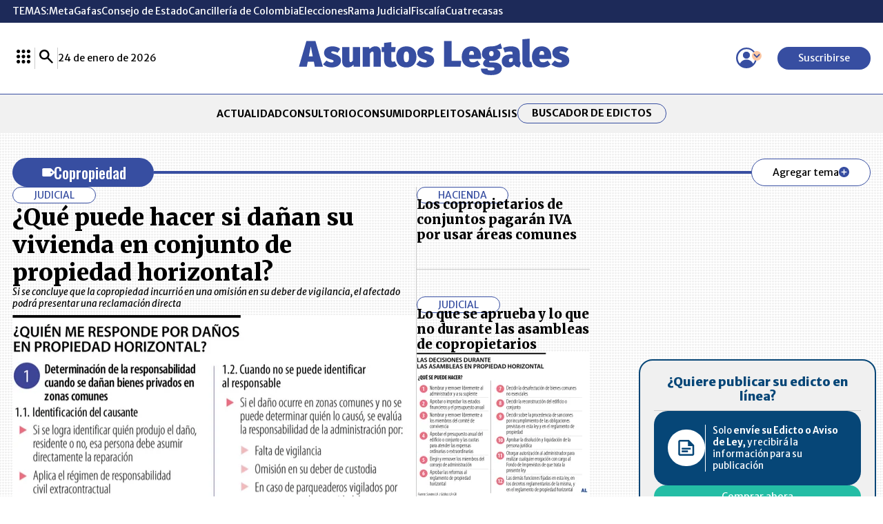

--- FILE ---
content_type: text/html; charset=utf-8
request_url: https://www.google.com/recaptcha/api2/aframe
body_size: 265
content:
<!DOCTYPE HTML><html><head><meta http-equiv="content-type" content="text/html; charset=UTF-8"></head><body><script nonce="lsPsLeyhUI9Hlb5ynedxvQ">/** Anti-fraud and anti-abuse applications only. See google.com/recaptcha */ try{var clients={'sodar':'https://pagead2.googlesyndication.com/pagead/sodar?'};window.addEventListener("message",function(a){try{if(a.source===window.parent){var b=JSON.parse(a.data);var c=clients[b['id']];if(c){var d=document.createElement('img');d.src=c+b['params']+'&rc='+(localStorage.getItem("rc::a")?sessionStorage.getItem("rc::b"):"");window.document.body.appendChild(d);sessionStorage.setItem("rc::e",parseInt(sessionStorage.getItem("rc::e")||0)+1);localStorage.setItem("rc::h",'1769247567266');}}}catch(b){}});window.parent.postMessage("_grecaptcha_ready", "*");}catch(b){}</script></body></html>

--- FILE ---
content_type: application/javascript; charset=utf-8
request_url: https://fundingchoicesmessages.google.com/f/AGSKWxXv39FB5uS0FYd01wEBUr4TLSSkSvctJriXkhtcj-J4oFvvitu3u9HKVUCLm_t3NERtG-HTtf9VQp15-hFBALI-nY9FmnsoumCYoAVQj8cT9Lj8Oa2qSIlSHtDq6NxwXFSD-p3T6A==?fccs=W251bGwsbnVsbCxudWxsLG51bGwsbnVsbCxudWxsLFsxNzY5MjQ3NTY2LDEyNzAwMDAwMF0sbnVsbCxudWxsLG51bGwsW251bGwsWzddXSwiaHR0cHM6Ly93d3cuYXN1bnRvc2xlZ2FsZXMuY29tLmNvL2NvcHJvcGllZGFkIixudWxsLFtbOCwiazYxUEJqbWs2TzAiXSxbOSwiZW4tVVMiXSxbMTksIjIiXSxbMTcsIlswXSJdLFsyNCwiIl0sWzI5LCJmYWxzZSJdXV0
body_size: -206
content:
if (typeof __googlefc.fcKernelManager.run === 'function') {"use strict";this.default_ContributorServingResponseClientJs=this.default_ContributorServingResponseClientJs||{};(function(_){var window=this;
try{
var QH=function(a){this.A=_.t(a)};_.u(QH,_.J);var RH=_.ed(QH);var SH=function(a,b,c){this.B=a;this.params=b;this.j=c;this.l=_.F(this.params,4);this.o=new _.dh(this.B.document,_.O(this.params,3),new _.Qg(_.Qk(this.j)))};SH.prototype.run=function(){if(_.P(this.params,10)){var a=this.o;var b=_.eh(a);b=_.Od(b,4);_.ih(a,b)}a=_.Rk(this.j)?_.be(_.Rk(this.j)):new _.de;_.ee(a,9);_.F(a,4)!==1&&_.G(a,4,this.l===2||this.l===3?1:2);_.Fg(this.params,5)&&(b=_.O(this.params,5),_.hg(a,6,b));return a};var TH=function(){};TH.prototype.run=function(a,b){var c,d;return _.v(function(e){c=RH(b);d=(new SH(a,c,_.A(c,_.Pk,2))).run();return e.return({ia:_.L(d)})})};_.Tk(8,new TH);
}catch(e){_._DumpException(e)}
}).call(this,this.default_ContributorServingResponseClientJs);
// Google Inc.

//# sourceURL=/_/mss/boq-content-ads-contributor/_/js/k=boq-content-ads-contributor.ContributorServingResponseClientJs.en_US.k61PBjmk6O0.es5.O/d=1/exm=kernel_loader,loader_js_executable/ed=1/rs=AJlcJMztj-kAdg6DB63MlSG3pP52LjSptg/m=web_iab_tcf_v2_signal_executable
__googlefc.fcKernelManager.run('\x5b\x5b\x5b8,\x22\x5bnull,\x5b\x5bnull,null,null,\\\x22https:\/\/fundingchoicesmessages.google.com\/f\/AGSKWxVT9JQKi2Oq6DQExCqHd2ULbxb_jGtYLErK23ecVbbBkh2yYJrY-SyOXXePMTt3lctVBEi-yFuq0SgZ7DvWFUqVZjuFRR6AVdaBaMuwfm3t0ZE6nVjvnnhpvMFXh244KeYw0unKMw\\\\u003d\\\\u003d\\\x22\x5d,null,null,\x5bnull,null,null,\\\x22https:\/\/fundingchoicesmessages.google.com\/el\/AGSKWxXV9qaQsWZkUuOPJeGBF3YUMwHqIJio7O-6E9g56fAKwtZblfKDmIXhsbMCQ6BL5Und71C8PDH4IHoSWS3NGybCARjM8JRSFGqGtu_cSBPMYdPUbkiVau7s5w-5HJ-SOU0UqWEw8A\\\\u003d\\\\u003d\\\x22\x5d,null,\x5bnull,\x5b7\x5d\x5d\x5d,\\\x22asuntoslegales.com.co\\\x22,1,\\\x22en\\\x22,null,null,null,null,1\x5d\x22\x5d\x5d,\x5bnull,null,null,\x22https:\/\/fundingchoicesmessages.google.com\/f\/AGSKWxU-d4ZyvDpWYtsy3sFabT4oGpkLI8gj1e5ocFFIMpYK9HGaxub6X1EzBG9bBgBj0CsMGjOxjqfi8Hmex5mkQ7Ek8NgqHWh1OXcEwtg_whVU3YyJoCc8hci2z0-OegTxWMycjR8uOw\\u003d\\u003d\x22\x5d\x5d');}

--- FILE ---
content_type: application/javascript; charset=utf-8
request_url: https://fundingchoicesmessages.google.com/f/AGSKWxW2oJlgnbiBxmpso40klDBkO-fPwfH2CYpcL2YUpt0T3v0g-GyIyfVv2wSZIyWqzY59vfyHzOuCyqIQ4MrFxctrc3XH3WSbqbD2o7pmpaxZcx7mMNi3TUqHaK6i3JgVUfLVndypcw==?fccs=W251bGwsbnVsbCxudWxsLG51bGwsbnVsbCxudWxsLFsxNzY5MjQ3NTY3LDQyNjAwMDAwMF0sbnVsbCxudWxsLG51bGwsW251bGwsWzcsOSw2XSxudWxsLDIsbnVsbCwiZW4iLG51bGwsbnVsbCxudWxsLG51bGwsbnVsbCwxXSwiaHR0cHM6Ly93d3cuYXN1bnRvc2xlZ2FsZXMuY29tLmNvL2NvcHJvcGllZGFkIixudWxsLFtbOCwiazYxUEJqbWs2TzAiXSxbOSwiZW4tVVMiXSxbMTksIjIiXSxbMTcsIlswXSJdLFsyNCwiIl0sWzI5LCJmYWxzZSJdXV0
body_size: 216
content:
if (typeof __googlefc.fcKernelManager.run === 'function') {"use strict";this.default_ContributorServingResponseClientJs=this.default_ContributorServingResponseClientJs||{};(function(_){var window=this;
try{
var qp=function(a){this.A=_.t(a)};_.u(qp,_.J);var rp=function(a){this.A=_.t(a)};_.u(rp,_.J);rp.prototype.getWhitelistStatus=function(){return _.F(this,2)};var sp=function(a){this.A=_.t(a)};_.u(sp,_.J);var tp=_.ed(sp),up=function(a,b,c){this.B=a;this.j=_.A(b,qp,1);this.l=_.A(b,_.Pk,3);this.F=_.A(b,rp,4);a=this.B.location.hostname;this.D=_.Fg(this.j,2)&&_.O(this.j,2)!==""?_.O(this.j,2):a;a=new _.Qg(_.Qk(this.l));this.C=new _.dh(_.q.document,this.D,a);this.console=null;this.o=new _.mp(this.B,c,a)};
up.prototype.run=function(){if(_.O(this.j,3)){var a=this.C,b=_.O(this.j,3),c=_.fh(a),d=new _.Wg;b=_.hg(d,1,b);c=_.C(c,1,b);_.jh(a,c)}else _.gh(this.C,"FCNEC");_.op(this.o,_.A(this.l,_.De,1),this.l.getDefaultConsentRevocationText(),this.l.getDefaultConsentRevocationCloseText(),this.l.getDefaultConsentRevocationAttestationText(),this.D);_.pp(this.o,_.F(this.F,1),this.F.getWhitelistStatus());var e;a=(e=this.B.googlefc)==null?void 0:e.__executeManualDeployment;a!==void 0&&typeof a==="function"&&_.To(this.o.G,
"manualDeploymentApi")};var vp=function(){};vp.prototype.run=function(a,b,c){var d;return _.v(function(e){d=tp(b);(new up(a,d,c)).run();return e.return({})})};_.Tk(7,new vp);
}catch(e){_._DumpException(e)}
}).call(this,this.default_ContributorServingResponseClientJs);
// Google Inc.

//# sourceURL=/_/mss/boq-content-ads-contributor/_/js/k=boq-content-ads-contributor.ContributorServingResponseClientJs.en_US.k61PBjmk6O0.es5.O/d=1/exm=ad_blocking_detection_executable,kernel_loader,loader_js_executable,web_iab_tcf_v2_signal_executable/ed=1/rs=AJlcJMztj-kAdg6DB63MlSG3pP52LjSptg/m=cookie_refresh_executable
__googlefc.fcKernelManager.run('\x5b\x5b\x5b7,\x22\x5b\x5bnull,\\\x22asuntoslegales.com.co\\\x22,\\\x22AKsRol9zTfBbi8BRSgUoB4VhMhuAh1KOneBGErwqYTceTtkodXgD7OKiavgMKJZOkd1QzJL5J1BvgNqw7NVwbn0bZVT8IBilJ2amU0SXvCyDKI03shGoU1xL99uv24SBJy_X4Ev2aeaWF5E3CITmeW1LMhfCvCNBZA\\\\u003d\\\\u003d\\\x22\x5d,null,\x5b\x5bnull,null,null,\\\x22https:\/\/fundingchoicesmessages.google.com\/f\/AGSKWxVEHgr_bE-5B-7NLTimX32tfQ8qqXEqwfgPzd32RDgNOndhHKJTdw1G5upc6bJv95jQNSZn85MhFymfEpsRMNN7lRo9CfQwpWEuq2I3GWjv3W2qrZq_9ZbqLDEAASvDHq8q_kFCpQ\\\\u003d\\\\u003d\\\x22\x5d,null,null,\x5bnull,null,null,\\\x22https:\/\/fundingchoicesmessages.google.com\/el\/AGSKWxVfkjQWMmpY_b28T2saMOtUC2mp9qjnnqmNhkw61uyr5XmT55u_FA2dtJ-mnDwxfJQFNEz3cBtSKdgA1bc80_s0Zb_sDtgbcB3K3CDPc9H0hc4KUdanmRQQ6HRBbi-D4_KZ7pBHkA\\\\u003d\\\\u003d\\\x22\x5d,null,\x5bnull,\x5b7,9,6\x5d,null,2,null,\\\x22en\\\x22,null,null,null,null,null,1\x5d,null,\\\x22Privacy and cookie settings\\\x22,\\\x22Close\\\x22,null,null,null,\\\x22Managed by Google. Complies with IAB TCF. CMP ID: 300\\\x22\x5d,\x5b3,1\x5d\x5d\x22\x5d\x5d,\x5bnull,null,null,\x22https:\/\/fundingchoicesmessages.google.com\/f\/AGSKWxViyxTKPsU5_2PZOU7dqM03GSY6pGGXUgg4ITFIp_64G_dO2AlRGVWEo7zc1h-Z66L3RfBrag-MYPHDh1hPXljQ9vDH_JEkpZJaL-BhCW8BtNVw94C2geeerC3YrNCzVNACNa1xow\\u003d\\u003d\x22\x5d\x5d');}

--- FILE ---
content_type: application/javascript; charset=utf-8
request_url: https://fundingchoicesmessages.google.com/f/AGSKWxVz_gFNgs1VpI01bFVok8nhy4np_pYYtuWODVElYbbK4i_pCRDtHarpvfWiIGwnfquVY2ZTggJvwujt-LhubM0dcen-TvrqOWra72yX_QLCdudGL_JyFG7fG_yfkqY4kM0b8HZWhveD4UuF66j-TgdeRRuziQ_OJSawrQhJsNAIkQxkBIe9EIx8ubFE/_/adiframe./exbl.min.js?/footer_ads./120_600_/stickyad.
body_size: -1289
content:
window['64c7d030-31d4-46f9-8d1b-1bbd67710afc'] = true;